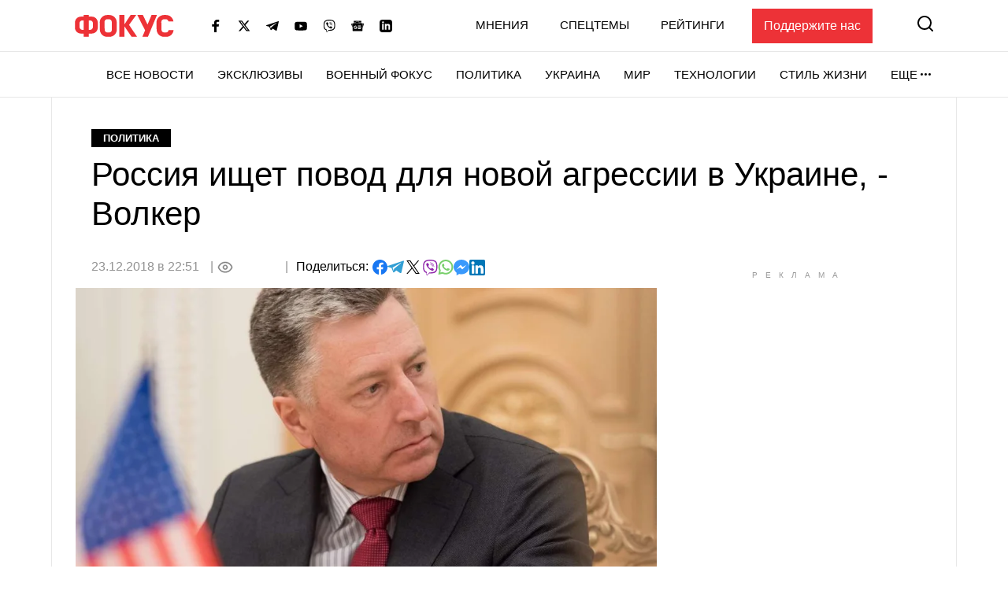

--- FILE ---
content_type: text/html; charset=utf-8
request_url: https://www.google.com/recaptcha/api2/aframe
body_size: 267
content:
<!DOCTYPE HTML><html><head><meta http-equiv="content-type" content="text/html; charset=UTF-8"></head><body><script nonce="g5OpqdXF70wIcTv_T9_9Lw">/** Anti-fraud and anti-abuse applications only. See google.com/recaptcha */ try{var clients={'sodar':'https://pagead2.googlesyndication.com/pagead/sodar?'};window.addEventListener("message",function(a){try{if(a.source===window.parent){var b=JSON.parse(a.data);var c=clients[b['id']];if(c){var d=document.createElement('img');d.src=c+b['params']+'&rc='+(localStorage.getItem("rc::a")?sessionStorage.getItem("rc::b"):"");window.document.body.appendChild(d);sessionStorage.setItem("rc::e",parseInt(sessionStorage.getItem("rc::e")||0)+1);localStorage.setItem("rc::h",'1769023337763');}}}catch(b){}});window.parent.postMessage("_grecaptcha_ready", "*");}catch(b){}</script></body></html>

--- FILE ---
content_type: application/javascript; charset=utf-8
request_url: https://fundingchoicesmessages.google.com/f/AGSKWxWs1PXmqdo6R-b89Q-PDAJK3_HWKzxg7MUD7LWf9rf2FNHrLODjmkcGElXVbcPtYZI-aC6oNCbFdzxGtTzSgKIrTcBrYJLgCVpnQKaTh5XAJAwu8KgJMHb_Z3IE2IzLOfMa7wpVOicFDpWnzOOYWilARq_kkLX3fGEMmq5C39so3YXzgUNc5htHGPZ4/_/advert8.://a.ads./p?zoneId=/ad-blocker.js/related-ads.
body_size: -1290
content:
window['95d670a4-ac54-456a-9642-8b971fb3b5ac'] = true;